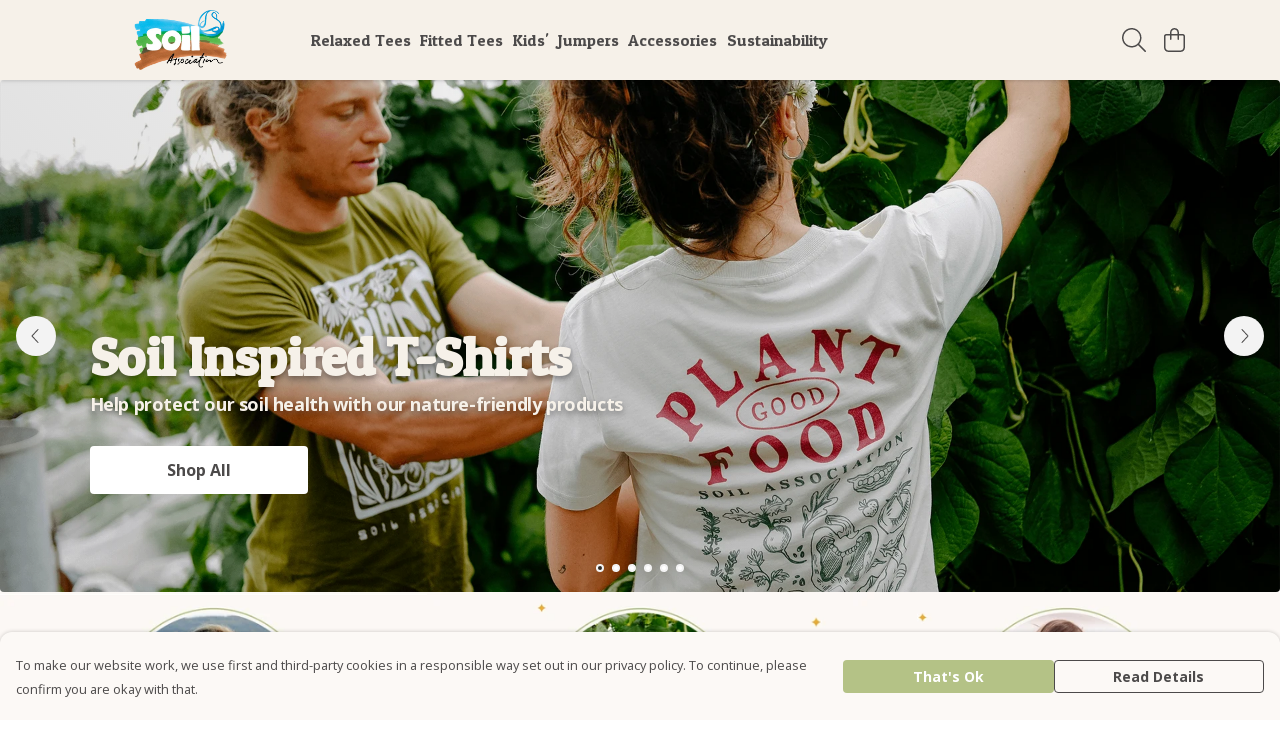

--- FILE ---
content_type: text/html
request_url: https://shop.soilassociation.org/
body_size: 2345
content:
<!DOCTYPE html>
<html lang="en">
  <head>
    <meta charset="UTF-8">
    <meta name="viewport" content="width=device-width, initial-scale=1.0">
    <link id="apple-touch-icon" rel="apple-touch-icon" href="#">
    <script type="module" crossorigin="" src="/assets/index.a17a56ef.js"></script>
    <link rel="modulepreload" crossorigin="" href="/assets/vue.bccf2447.js">
    <link rel="modulepreload" crossorigin="" href="/assets/sentry.13e8e62e.js">
    <link rel="stylesheet" href="/assets/index.dca9b00c.css">
  <link rel="manifest" href="/manifest.webmanifest"><title>Shop | Soil Association</title><link crossorigin="" href="https://fonts.gstatic.com" rel="preconnect"><link href="https://images.teemill.com" rel="preconnect"><link as="fetch" href="https://shop.soilassociation.org/omnis/v3/frontend/269381/getStoreCoreData/json/" rel="preload"><link as="fetch" href="/omnis/v3/divisions/269381/pages/301476/?imageType=object" rel="preload"><link fetchpriority="high" as="image" href="https://images.podos.io/4b5gpioc3bg2b5hwb2gac8hiyxumcltbcywbrpshcheaxz7r.png.webp?w=1920&h=768&fy=0.48872213057016&v=2" rel="preload"><link data-vue-meta="1" href="https://shop.soilassociation.org/" rel="canonical"><script>window.division_key = '269381';</script><meta data-vue-meta="1" vmid="author" content="Shop | Soil Association" name="author"><meta data-vue-meta="1" vmid="url" content="https://shop.soilassociation.org/" name="url"><meta data-vue-meta="1" vmid="description" content="Check out our exclusive nature-inspired designs printed on certified organic cotton and produced using renewable energy." name="description"><meta data-vue-meta="1" vmid="og:type" content="website" property="og:type"><meta data-vue-meta="1" vmid="og:url" content="https://shop.soilassociation.org/" property="og:url"><meta data-vue-meta="1" vmid="og:title" content="Shop | Soil Association" property="og:title"><meta data-vue-meta="1" vmid="og:description" content="Check out our exclusive nature-inspired designs printed on certified organic cotton and produced using renewable energy." property="og:description"><meta data-vue-meta="1" vmid="og:image" content="https://images.podos.io/tefxd1mb2cffpsimq55qx1kiisnffpqm04vkxzbu82ghy14n.png.png?w=1200&h=auto" property="og:image"><meta vmid="og:site_name" content="Soil Association" property="og:site_name"><meta data-vue-meta="1" vmid="twitter:card" content="photo" property="twitter:card"><meta data-vue-meta="1" vmid="twitter:description" content="Check out our exclusive nature-inspired designs printed on certified organic cotton and produced using renewable energy." property="twitter:description"><meta data-vue-meta="1" vmid="twitter:title" content="Shop | Soil Association" property="twitter:title"><meta data-vue-meta="1" vmid="twitter:image" content="https://images.podos.io/tefxd1mb2cffpsimq55qx1kiisnffpqm04vkxzbu82ghy14n.png.png?w=1200&h=auto" property="twitter:image"><meta vmid="apple-mobile-web-app-capable" content="yes" property="apple-mobile-web-app-capable"><meta vmid="apple-mobile-web-app-status-bar-style" content="black" property="apple-mobile-web-app-status-bar-style"><meta vmid="apple-mobile-web-app-title" content="Soil Association" property="apple-mobile-web-app-title"><style>@font-face {
  font-family: "Patua One Fallback: Arial";
  src: local('Arial');
  ascent-override: 97.0694%;
  descent-override: 24.6668%;
  size-adjust: 100.1345%;
}
@font-face {
  font-family: "Patua One Fallback: Roboto";
  src: local('Roboto');
  ascent-override: 97.1768%;
  descent-override: 24.6941%;
  size-adjust: 100.0239%;
}@font-face {
  font-family: "Open Sans Fallback: Arial";
  src: local('Arial');
  ascent-override: 101.1768%;
  descent-override: 27.7323%;
  size-adjust: 105.6416%;
}
@font-face {
  font-family: "Open Sans Fallback: Roboto";
  src: local('Roboto');
  ascent-override: 101.2887%;
  descent-override: 27.763%;
  size-adjust: 105.5249%;
}</style></head>

  <body>
    <div id="app"></div>
    
  <noscript><iframe src="https://www.googletagmanager.com/ns.html?id=GTM-MH6RJHM" height="0" width="0" style="display:none;visibility:hidden"></iframe></noscript><noscript>This site relies on JavaScript to do awesome things, please enable it in your browser</noscript></body>
  <script>
    (() => {
      /**
       * Disable the default browser prompt for PWA installation
       * @see https://developer.mozilla.org/en-US/docs/Web/API/BeforeInstallPromptEvent
       */
      window.addEventListener('beforeinstallprompt', event => {
        event.preventDefault();
      });

      var activeWorker = navigator.serviceWorker?.controller;
      var appVersion = window.localStorage.getItem('appVersion');
      var validVersion = 'v1';

      if (!activeWorker) {
        window.localStorage.setItem('appVersion', validVersion);

        return;
      }

      if (!appVersion || appVersion !== validVersion) {
        window.localStorage.setItem('appVersion', validVersion);

        if (navigator.serviceWorker) {
          navigator.serviceWorker
            .getRegistrations()
            .then(function (registrations) {
              var promises = [];

              registrations.forEach(registration => {
                promises.push(registration.unregister());
              });

              if (window.caches) {
                caches.keys().then(cachedFiles => {
                  cachedFiles.forEach(cache => {
                    promises.push(caches.delete(cache));
                  });
                });
              }

              Promise.all(promises).then(function () {
                console.log('Reload Window: Index');
                window.location.reload();
              });
            });
        }
      }
    })();
  </script>
</html>


--- FILE ---
content_type: text/javascript
request_url: https://shop.soilassociation.org/assets/faPlus.1787f7e1.js
body_size: 459
content:
import"./index.a17a56ef.js";var e={},l;function d(){return l||(l=1,function(a){Object.defineProperty(a,"__esModule",{value:!0});var u="fal",n="plus",r=448,f=512,i=[10133,61543,"add"],v="2b",c="M432 256C432 264.8 424.8 272 416 272h-176V448c0 8.844-7.156 16.01-16 16.01S208 456.8 208 448V272H32c-8.844 0-16-7.15-16-15.99C16 247.2 23.16 240 32 240h176V64c0-8.844 7.156-15.99 16-15.99S240 55.16 240 64v176H416C424.8 240 432 247.2 432 256z";a.definition={prefix:u,iconName:n,icon:[r,f,i,v,c]},a.faPlus=a.definition,a.prefix=u,a.iconName=n,a.width=r,a.height=f,a.ligatures=i,a.unicode=v,a.svgPathData=c,a.aliases=i}(e)),e}var t=d();export{t as f};
//# sourceMappingURL=faPlus.1787f7e1.js.map


--- FILE ---
content_type: text/javascript
request_url: https://shop.soilassociation.org/assets/faTrashAlt.cf7e27c4.js
body_size: 258
content:
import"./index.a17a56ef.js";import{r as n}from"./faTrashCan.96da2c78.js";var e={},r;function t(){return r||(r=1,function(i){Object.defineProperty(i,"__esModule",{value:!0});var a=n();i.definition={prefix:a.prefix,iconName:a.iconName,icon:[a.width,a.height,a.aliases,a.unicode,a.svgPathData]},i.faTrashAlt=i.definition,i.prefix=a.prefix,i.iconName=a.iconName,i.width=a.width,i.height=a.height,i.ligatures=a.aliases,i.unicode=a.unicode,i.svgPathData=a.svgPathData,i.aliases=a.aliases}(e)),e}var u=t();export{u as f};
//# sourceMappingURL=faTrashAlt.cf7e27c4.js.map


--- FILE ---
content_type: text/javascript
request_url: https://shop.soilassociation.org/assets/faUndo.f8c06d17.js
body_size: 513
content:
import"./index.a17a56ef.js";var r={},t={},u;function v(){return u||(u=1,function(a){Object.defineProperty(a,"__esModule",{value:!0});var i="fal",n="arrow-rotate-left",f=512,o=512,e=[8634,"arrow-left-rotate","arrow-rotate-back","arrow-rotate-backward","undo"],c="f0e2",d="M480 256c0 123.5-100.4 223.9-223.9 223.9c-69.41 0-133.9-31.3-176.7-86.05c-5.438-6.938-4.203-17 2.75-22.44c6.984-5.531 17.03-4.25 22.47 2.75C141.3 421.1 196.5 448 256 448c105.9 0 192-86.13 192-192s-86.13-192-192-192C187.1 64 124.5 100.7 90.15 160H176C184.8 160 192 167.2 192 176S184.8 192 176 192h-128C39.16 192 32 184.8 32 176v-128C32 39.16 39.16 32 48 32S64 39.16 64 48v93.56C104.4 73.87 176.6 32.11 256.1 32.11C379.6 32.11 480 132.5 480 256z";a.definition={prefix:i,iconName:n,icon:[f,o,e,c,d]},a.faArrowRotateLeft=a.definition,a.prefix=i,a.iconName=n,a.width=f,a.height=o,a.ligatures=e,a.unicode=c,a.svgPathData=d,a.aliases=e}(t)),t}var h;function l(){return h||(h=1,function(a){Object.defineProperty(a,"__esModule",{value:!0});var i=v();a.definition={prefix:i.prefix,iconName:i.iconName,icon:[i.width,i.height,i.aliases,i.unicode,i.svgPathData]},a.faUndo=a.definition,a.prefix=i.prefix,a.iconName=i.iconName,a.width=i.width,a.height=i.height,a.ligatures=i.aliases,a.unicode=i.unicode,a.svgPathData=i.svgPathData,a.aliases=i.aliases}(r)),r}var g=l();export{g as f};
//# sourceMappingURL=faUndo.f8c06d17.js.map


--- FILE ---
content_type: text/javascript
request_url: https://shop.soilassociation.org/assets/TmlFont.4727db10.js
body_size: 8
content:
import"./index.a17a56ef.js";import{bn as i}from"./index.a17a56ef.js";import"./vue.bccf2447.js";import"./sentry.13e8e62e.js";export{i as default};
//# sourceMappingURL=TmlFont.4727db10.js.map


--- FILE ---
content_type: text/javascript
request_url: https://shop.soilassociation.org/assets/NewsletterSubscribe.8c998fb3.js
body_size: 1777
content:
import{_ as v,cJ as x,cG as N,ab as s,u as w,t as B,i as S,E as V}from"./index.a17a56ef.js";import{t as p,x as d,O as b,P as t,Q as m,N as i,Z as y,M as g,z as E,J as a}from"./vue.bccf2447.js";import{V as R,N as _}from"./index.3444e39b.js";import{c as P,a as T,b as A}from"./sentry.13e8e62e.js";const D={name:"PageBlockNewsletterSubscribe",components:{TmlFont:x},mixins:[N],data(){return{firstName:"",email:"",loading:!1}},computed:{buttonColor(){return this.block.property("primaryActions","boolean",!0)?void 0:this.block.property("textColor","string")},inputBgColor(){if(!this.bgColourTransparent)return this.block.property("backgroundColor","string");if(!this.fullBgColourTransparent)return this.block.property("fullBackgroundColor","string")}},methods:{async submit(){if(!await this.$refs.form.validateAll()){s("Looks like you're missing some details...");return}this.loading=!0,w().trackEvent({event:"onTeemailSubscribe"}),B.event("teemail-subscribe");try{const{MailingList:o}=await S(()=>import("./index.8978c8e1.js").then(n=>n.i),["assets/index.8978c8e1.js","assets/index.44fa88b4.css","assets/teemail-mailing-list.4aa16da7.js","assets/index.a17a56ef.js","assets/index.dca9b00c.css","assets/vue.bccf2447.js","assets/sentry.13e8e62e.js","assets/index.3444e39b.js","assets/store.8d27cae1.js","assets/faPaperPlane.92d02510.js","assets/faSlidersH.6bef86c3.js","assets/faCog.28211064.js","assets/faClock.cdaa5e19.js","assets/faSync.23ef876f.js","assets/faLink.289f51b8.js","assets/debounce.741ff950.js","assets/copyToClipboard.f74e5512.js","assets/startCase.86a80649.js"]);await o.subscribe(this.$store.state.subdomain.division,this.block.property("mailingList","number"),{email:this.email,firstName:this.firstName}),s("We've sent you an email to verify your subscription")}catch(o){switch(V.Log.tag("teemail").red(`Provider - ${o.constructor.name}`).space().error(o),P(n=>{n.setExtras({campaign:this.campaign})}),o.constructor){case _:A("404'ed attempting to subscribe a user to a mailing list"),s.error("Sorry, looks like the mailing list you're trying to subscribe to no longer exists");break;case R:s.error(o.message);break;default:T(o),s.error("Sorry, something went wrong subscribing you to that list, we've made our team aware of the issue");break}}finally{this.loading=!1}}}},L={class:"flex-1 justify-center mb-4"},M={class:"flex-1"};function z(r,o,n,F,l,e){const f=a("tml-font"),u=a("tml-input"),k=a("tml-button"),C=a("tml-anchor"),h=a("tml-form");return p(),d("div",{style:i({borderRadius:r.block.property("borderRadius","string")})},[b("div",{class:E(["flex wrapper",{stacked:r.block.property("stacked","boolean",!1),"px-4":r.shouldApplyPadding}]),style:i({backgroundColor:r.block.property("backgroundColor","string","#0000"),paddingTop:r.block.property("spacing","string","3rem"),paddingBottom:r.block.property("spacing","string","3rem"),borderRadius:r.block.property("borderRadius","string")})},[b("div",L,[t(f,{font:r.block.property("font")},{default:m(()=>[r.block.property("title")?(p(),d("h2",{key:0,class:"title mb-4",style:i({color:r.block.property("textColor")})},y(r.block.property("title","string",null,r.bindingData)),5)):g("",!0)]),_:1},8,["font"]),r.block.property("copy")?(p(),d("p",{key:0,class:"copy",style:i({color:r.block.property("textColor")})},y(r.block.property("copy","string",null,r.bindingData)),5)):g("",!0)]),b("div",M,[t(h,{ref:"form",class:"form items-start flex flex-col","form-name":`newsletter-subscribe-${r.block.id}`},{default:m(()=>[t(u,{modelValue:l.firstName,"onUpdate:modelValue":o[0]||(o[0]=c=>l.firstName=c),"field-name":"firstName",placeholder:"First name","auto-complete":"given-name",class:"mb-2","background-color":e.inputBgColor,"text-primary-color":r.block.property("textColor","string","#000"),"text-secondary-color":r.block.property("textColor","string","#000"),"text-error-color":r.block.property("textColor","string","#000"),"border-color":r.block.property("textColor","string","#000"),"border-focused-color":r.block.property("textColor","string","#000"),"border-error-color":r.block.property("textColor","string","#000"),"border-radius":r.block.property("formBorderRadius","string"),"validation-rules":{required:!0}},null,8,["modelValue","background-color","text-primary-color","text-secondary-color","text-error-color","border-color","border-focused-color","border-error-color","border-radius"]),t(u,{modelValue:l.email,"onUpdate:modelValue":o[1]||(o[1]=c=>l.email=c),placeholder:"Email","field-name":"email","auto-complete":"email","background-color":e.inputBgColor,"text-primary-color":r.block.property("textColor","string","#000"),"text-secondary-color":r.block.property("textColor","string","#000"),"text-error-color":r.block.property("textColor","string","#000"),"border-color":r.block.property("textColor","string","#000"),"border-focused-color":r.block.property("textColor","string","#000"),"border-error-color":r.block.property("textColor","string","#000"),"border-radius":r.block.property("formBorderRadius","string"),"validation-rules":{required:!0,email:!0},onSubmit:e.submit},null,8,["modelValue","background-color","text-primary-color","text-secondary-color","text-error-color","border-color","border-focused-color","border-error-color","border-radius","onSubmit"]),t(k,{text:r.block.property("buttonText","string","Subscribe",r.bindingData),primary:!!r.block.property("primaryActions","boolean",!1),"text-color":e.buttonColor,"border-color":e.buttonColor,"border-radius":r.block.property("buttonBorderRadius","string"),fill:!1,loading:l.loading,onClick:e.submit},null,8,["text","primary","text-color","border-color","border-radius","loading","onClick"]),t(C,{class:"privacy-policy text-xs mt-6",text:"Privacy policy",href:"/privacy-policy",style:i({color:r.block.property("textColor","string","#000")})},null,8,["style"])]),_:1},8,["form-name"])])],6)],4)}const O=v(D,[["render",z],["__scopeId","data-v-f2a642e2"]]);export{O as default};
//# sourceMappingURL=NewsletterSubscribe.8c998fb3.js.map


--- FILE ---
content_type: text/javascript
request_url: https://shop.soilassociation.org/assets/TmlIconTray.a7fd956e.js
body_size: 579
content:
import{_ as c,T as l}from"./index.a17a56ef.js";import{J as i,t,x as o,F as _,$ as m,R as f,Q as d,P as p,N as h,a0 as u}from"./vue.bccf2447.js";import"./sentry.13e8e62e.js";const y={name:"TmlIconTray",components:{TmlAnchor:l},props:{icons:{type:Array,required:!0},height:String}},g={class:"tml-icon-tray"};function k(v,C,n,T,x,I){const a=i("font-awesome-icon");return t(),o("div",g,[(t(!0),o(_,null,m(n.icons,(e,r)=>(t(),o("div",{key:r,class:"tml-icon"},[(t(),f(u(e.href||e.onClick?"tml-anchor":"div"),{href:e.href,target:e.target,onClick:s=>{e.onClick&&e.onClick(s)}},{default:d(()=>[p(a,{icon:e.icon,style:h({height:n.height})},null,8,["icon","style"])]),_:2},1032,["href","target","onClick"]))]))),128))])}const A=c(y,[["render",k],["__scopeId","data-v-3c7a2fe0"]]);export{A as default};
//# sourceMappingURL=TmlIconTray.a7fd956e.js.map


--- FILE ---
content_type: text/javascript
request_url: https://shop.soilassociation.org/assets/tinycolor.ce71cdea.js
body_size: 4918
content:
import"./index.a17a56ef.js";var N={exports:{}};(function(R){(function(c){var z=/^\s+/,B=/\s+$/,G=0,f=c.round,_=c.min,m=c.max,S=c.random;function s(e,r){if(e=e||"",r=r||{},e instanceof s)return e;if(!(this instanceof s))return new s(e,r);var t=O(e);this._originalInput=e,this._r=t.r,this._g=t.g,this._b=t.b,this._a=t.a,this._roundA=f(100*this._a)/100,this._format=r.format||t.format,this._gradientType=r.gradientType,this._r<1&&(this._r=f(this._r)),this._g<1&&(this._g=f(this._g)),this._b<1&&(this._b=f(this._b)),this._ok=t.ok,this._tc_id=G++}s.prototype={isDark:function(){return this.getBrightness()<128},isLight:function(){return!this.isDark()},isValid:function(){return this._ok},getOriginalInput:function(){return this._originalInput},getFormat:function(){return this._format},getAlpha:function(){return this._a},getBrightness:function(){var e=this.toRgb();return(e.r*299+e.g*587+e.b*114)/1e3},getLuminance:function(){var e=this.toRgb(),r,t,i,a,n,h;return r=e.r/255,t=e.g/255,i=e.b/255,r<=.03928?a=r/12.92:a=c.pow((r+.055)/1.055,2.4),t<=.03928?n=t/12.92:n=c.pow((t+.055)/1.055,2.4),i<=.03928?h=i/12.92:h=c.pow((i+.055)/1.055,2.4),.2126*a+.7152*n+.0722*h},setAlpha:function(e){return this._a=I(e),this._roundA=f(100*this._a)/100,this},toHsv:function(){var e=F(this._r,this._g,this._b);return{h:e.h*360,s:e.s,v:e.v,a:this._a}},toHsvString:function(){var e=F(this._r,this._g,this._b),r=f(e.h*360),t=f(e.s*100),i=f(e.v*100);return this._a==1?"hsv("+r+", "+t+"%, "+i+"%)":"hsva("+r+", "+t+"%, "+i+"%, "+this._roundA+")"},toHsl:function(){var e=H(this._r,this._g,this._b);return{h:e.h*360,s:e.s,l:e.l,a:this._a}},toHslString:function(){var e=H(this._r,this._g,this._b),r=f(e.h*360),t=f(e.s*100),i=f(e.l*100);return this._a==1?"hsl("+r+", "+t+"%, "+i+"%)":"hsla("+r+", "+t+"%, "+i+"%, "+this._roundA+")"},toHex:function(e){return T(this._r,this._g,this._b,e)},toHexString:function(e){return"#"+this.toHex(e)},toHex8:function(e){return M(this._r,this._g,this._b,this._a,e)},toHex8String:function(e){return"#"+this.toHex8(e)},toRgb:function(){return{r:f(this._r),g:f(this._g),b:f(this._b),a:this._a}},toRgbString:function(){return this._a==1?"rgb("+f(this._r)+", "+f(this._g)+", "+f(this._b)+")":"rgba("+f(this._r)+", "+f(this._g)+", "+f(this._b)+", "+this._roundA+")"},toPercentageRgb:function(){return{r:f(u(this._r,255)*100)+"%",g:f(u(this._g,255)*100)+"%",b:f(u(this._b,255)*100)+"%",a:this._a}},toPercentageRgbString:function(){return this._a==1?"rgb("+f(u(this._r,255)*100)+"%, "+f(u(this._g,255)*100)+"%, "+f(u(this._b,255)*100)+"%)":"rgba("+f(u(this._r,255)*100)+"%, "+f(u(this._g,255)*100)+"%, "+f(u(this._b,255)*100)+"%, "+this._roundA+")"},toName:function(){return this._a===0?"transparent":this._a<1?!1:re[T(this._r,this._g,this._b,!0)]||!1},toFilter:function(e){var r="#"+C(this._r,this._g,this._b,this._a),t=r,i=this._gradientType?"GradientType = 1, ":"";if(e){var a=s(e);t="#"+C(a._r,a._g,a._b,a._a)}return"progid:DXImageTransform.Microsoft.gradient("+i+"startColorstr="+r+",endColorstr="+t+")"},toString:function(e){var r=!!e;e=e||this._format;var t=!1,i=this._a<1&&this._a>=0,a=!r&&i&&(e==="hex"||e==="hex6"||e==="hex3"||e==="hex4"||e==="hex8"||e==="name");return a?e==="name"&&this._a===0?this.toName():this.toRgbString():(e==="rgb"&&(t=this.toRgbString()),e==="prgb"&&(t=this.toPercentageRgbString()),(e==="hex"||e==="hex6")&&(t=this.toHexString()),e==="hex3"&&(t=this.toHexString(!0)),e==="hex4"&&(t=this.toHex8String(!0)),e==="hex8"&&(t=this.toHex8String()),e==="name"&&(t=this.toName()),e==="hsl"&&(t=this.toHslString()),e==="hsv"&&(t=this.toHsvString()),t||this.toHexString())},clone:function(){return s(this.toString())},_applyModification:function(e,r){var t=e.apply(null,[this].concat([].slice.call(r)));return this._r=t._r,this._g=t._g,this._b=t._b,this.setAlpha(t._a),this},lighten:function(){return this._applyModification(V,arguments)},brighten:function(){return this._applyModification(W,arguments)},darken:function(){return this._applyModification(X,arguments)},desaturate:function(){return this._applyModification(U,arguments)},saturate:function(){return this._applyModification($,arguments)},greyscale:function(){return this._applyModification(D,arguments)},spin:function(){return this._applyModification(Z,arguments)},_applyCombination:function(e,r){return e.apply(null,[this].concat([].slice.call(r)))},analogous:function(){return this._applyCombination(ee,arguments)},complement:function(){return this._applyCombination(J,arguments)},monochromatic:function(){return this._applyCombination(te,arguments)},splitcomplement:function(){return this._applyCombination(Y,arguments)},triad:function(){return this._applyCombination(K,arguments)},tetrad:function(){return this._applyCombination(Q,arguments)}},s.fromRatio=function(e,r){if(typeof e=="object"){var t={};for(var i in e)e.hasOwnProperty(i)&&(i==="a"?t[i]=e[i]:t[i]=x(e[i]));e=t}return s(e,r)};function O(e){var r={r:0,g:0,b:0},t=1,i=null,a=null,n=null,h=!1,l=!1;return typeof e=="string"&&(e=se(e)),typeof e=="object"&&(y(e.r)&&y(e.g)&&y(e.b)?(r=j(e.r,e.g,e.b),h=!0,l=String(e.r).substr(-1)==="%"?"prgb":"rgb"):y(e.h)&&y(e.s)&&y(e.v)?(i=x(e.s),a=x(e.v),r=q(e.h,i,a),h=!0,l="hsv"):y(e.h)&&y(e.s)&&y(e.l)&&(i=x(e.s),n=x(e.l),r=L(e.h,i,n),h=!0,l="hsl"),e.hasOwnProperty("a")&&(t=e.a)),t=I(t),{ok:h,format:e.format||l,r:_(255,m(r.r,0)),g:_(255,m(r.g,0)),b:_(255,m(r.b,0)),a:t}}function j(e,r,t){return{r:u(e,255)*255,g:u(r,255)*255,b:u(t,255)*255}}function H(e,r,t){e=u(e,255),r=u(r,255),t=u(t,255);var i=m(e,r,t),a=_(e,r,t),n,h,l=(i+a)/2;if(i==a)n=h=0;else{var g=i-a;switch(h=l>.5?g/(2-i-a):g/(i+a),i){case e:n=(r-t)/g+(r<t?6:0);break;case r:n=(t-e)/g+2;break;case t:n=(e-r)/g+4;break}n/=6}return{h:n,s:h,l}}function L(e,r,t){var i,a,n;e=u(e,360),r=u(r,100),t=u(t,100);function h(b,A,p){return p<0&&(p+=1),p>1&&(p-=1),p<1/6?b+(A-b)*6*p:p<1/2?A:p<2/3?b+(A-b)*(2/3-p)*6:b}if(r===0)i=a=n=t;else{var l=t<.5?t*(1+r):t+r-t*r,g=2*t-l;i=h(g,l,e+1/3),a=h(g,l,e),n=h(g,l,e-1/3)}return{r:i*255,g:a*255,b:n*255}}function F(e,r,t){e=u(e,255),r=u(r,255),t=u(t,255);var i=m(e,r,t),a=_(e,r,t),n,h,l=i,g=i-a;if(h=i===0?0:g/i,i==a)n=0;else{switch(i){case e:n=(r-t)/g+(r<t?6:0);break;case r:n=(t-e)/g+2;break;case t:n=(e-r)/g+4;break}n/=6}return{h:n,s:h,v:l}}function q(e,r,t){e=u(e,360)*6,r=u(r,100),t=u(t,100);var i=c.floor(e),a=e-i,n=t*(1-r),h=t*(1-a*r),l=t*(1-(1-a)*r),g=i%6,b=[t,h,n,n,l,t][g],A=[l,t,t,h,n,n][g],p=[n,n,l,t,t,h][g];return{r:b*255,g:A*255,b:p*255}}function T(e,r,t,i){var a=[d(f(e).toString(16)),d(f(r).toString(16)),d(f(t).toString(16))];return i&&a[0].charAt(0)==a[0].charAt(1)&&a[1].charAt(0)==a[1].charAt(1)&&a[2].charAt(0)==a[2].charAt(1)?a[0].charAt(0)+a[1].charAt(0)+a[2].charAt(0):a.join("")}function M(e,r,t,i,a){var n=[d(f(e).toString(16)),d(f(r).toString(16)),d(f(t).toString(16)),d(E(i))];return a&&n[0].charAt(0)==n[0].charAt(1)&&n[1].charAt(0)==n[1].charAt(1)&&n[2].charAt(0)==n[2].charAt(1)&&n[3].charAt(0)==n[3].charAt(1)?n[0].charAt(0)+n[1].charAt(0)+n[2].charAt(0)+n[3].charAt(0):n.join("")}function C(e,r,t,i){var a=[d(E(i)),d(f(e).toString(16)),d(f(r).toString(16)),d(f(t).toString(16))];return a.join("")}s.equals=function(e,r){return!e||!r?!1:s(e).toRgbString()==s(r).toRgbString()},s.random=function(){return s.fromRatio({r:S(),g:S(),b:S()})};function U(e,r){r=r===0?0:r||10;var t=s(e).toHsl();return t.s-=r/100,t.s=k(t.s),s(t)}function $(e,r){r=r===0?0:r||10;var t=s(e).toHsl();return t.s+=r/100,t.s=k(t.s),s(t)}function D(e){return s(e).desaturate(100)}function V(e,r){r=r===0?0:r||10;var t=s(e).toHsl();return t.l+=r/100,t.l=k(t.l),s(t)}function W(e,r){r=r===0?0:r||10;var t=s(e).toRgb();return t.r=m(0,_(255,t.r-f(255*-(r/100)))),t.g=m(0,_(255,t.g-f(255*-(r/100)))),t.b=m(0,_(255,t.b-f(255*-(r/100)))),s(t)}function X(e,r){r=r===0?0:r||10;var t=s(e).toHsl();return t.l-=r/100,t.l=k(t.l),s(t)}function Z(e,r){var t=s(e).toHsl(),i=(t.h+r)%360;return t.h=i<0?360+i:i,s(t)}function J(e){var r=s(e).toHsl();return r.h=(r.h+180)%360,s(r)}function K(e){var r=s(e).toHsl(),t=r.h;return[s(e),s({h:(t+120)%360,s:r.s,l:r.l}),s({h:(t+240)%360,s:r.s,l:r.l})]}function Q(e){var r=s(e).toHsl(),t=r.h;return[s(e),s({h:(t+90)%360,s:r.s,l:r.l}),s({h:(t+180)%360,s:r.s,l:r.l}),s({h:(t+270)%360,s:r.s,l:r.l})]}function Y(e){var r=s(e).toHsl(),t=r.h;return[s(e),s({h:(t+72)%360,s:r.s,l:r.l}),s({h:(t+216)%360,s:r.s,l:r.l})]}function ee(e,r,t){r=r||6,t=t||30;var i=s(e).toHsl(),a=360/t,n=[s(e)];for(i.h=(i.h-(a*r>>1)+720)%360;--r;)i.h=(i.h+a)%360,n.push(s(i));return n}function te(e,r){r=r||6;for(var t=s(e).toHsv(),i=t.h,a=t.s,n=t.v,h=[],l=1/r;r--;)h.push(s({h:i,s:a,v:n})),n=(n+l)%1;return h}s.mix=function(e,r,t){t=t===0?0:t||50;var i=s(e).toRgb(),a=s(r).toRgb(),n=t/100,h={r:(a.r-i.r)*n+i.r,g:(a.g-i.g)*n+i.g,b:(a.b-i.b)*n+i.b,a:(a.a-i.a)*n+i.a};return s(h)},s.readability=function(e,r){var t=s(e),i=s(r);return(c.max(t.getLuminance(),i.getLuminance())+.05)/(c.min(t.getLuminance(),i.getLuminance())+.05)},s.isReadable=function(e,r,t){var i=s.readability(e,r),a,n;switch(n=!1,a=fe(t),a.level+a.size){case"AAsmall":case"AAAlarge":n=i>=4.5;break;case"AAlarge":n=i>=3;break;case"AAAsmall":n=i>=7;break}return n},s.mostReadable=function(e,r,t){var i=null,a=0,n,h,l,g;t=t||{},h=t.includeFallbackColors,l=t.level,g=t.size;for(var b=0;b<r.length;b++)n=s.readability(e,r[b]),n>a&&(a=n,i=s(r[b]));return s.isReadable(e,i,{level:l,size:g})||!h?i:(t.includeFallbackColors=!1,s.mostReadable(e,["#fff","#000"],t))};var w=s.names={aliceblue:"f0f8ff",antiquewhite:"faebd7",aqua:"0ff",aquamarine:"7fffd4",azure:"f0ffff",beige:"f5f5dc",bisque:"ffe4c4",black:"000",blanchedalmond:"ffebcd",blue:"00f",blueviolet:"8a2be2",brown:"a52a2a",burlywood:"deb887",burntsienna:"ea7e5d",cadetblue:"5f9ea0",chartreuse:"7fff00",chocolate:"d2691e",coral:"ff7f50",cornflowerblue:"6495ed",cornsilk:"fff8dc",crimson:"dc143c",cyan:"0ff",darkblue:"00008b",darkcyan:"008b8b",darkgoldenrod:"b8860b",darkgray:"a9a9a9",darkgreen:"006400",darkgrey:"a9a9a9",darkkhaki:"bdb76b",darkmagenta:"8b008b",darkolivegreen:"556b2f",darkorange:"ff8c00",darkorchid:"9932cc",darkred:"8b0000",darksalmon:"e9967a",darkseagreen:"8fbc8f",darkslateblue:"483d8b",darkslategray:"2f4f4f",darkslategrey:"2f4f4f",darkturquoise:"00ced1",darkviolet:"9400d3",deeppink:"ff1493",deepskyblue:"00bfff",dimgray:"696969",dimgrey:"696969",dodgerblue:"1e90ff",firebrick:"b22222",floralwhite:"fffaf0",forestgreen:"228b22",fuchsia:"f0f",gainsboro:"dcdcdc",ghostwhite:"f8f8ff",gold:"ffd700",goldenrod:"daa520",gray:"808080",green:"008000",greenyellow:"adff2f",grey:"808080",honeydew:"f0fff0",hotpink:"ff69b4",indianred:"cd5c5c",indigo:"4b0082",ivory:"fffff0",khaki:"f0e68c",lavender:"e6e6fa",lavenderblush:"fff0f5",lawngreen:"7cfc00",lemonchiffon:"fffacd",lightblue:"add8e6",lightcoral:"f08080",lightcyan:"e0ffff",lightgoldenrodyellow:"fafad2",lightgray:"d3d3d3",lightgreen:"90ee90",lightgrey:"d3d3d3",lightpink:"ffb6c1",lightsalmon:"ffa07a",lightseagreen:"20b2aa",lightskyblue:"87cefa",lightslategray:"789",lightslategrey:"789",lightsteelblue:"b0c4de",lightyellow:"ffffe0",lime:"0f0",limegreen:"32cd32",linen:"faf0e6",magenta:"f0f",maroon:"800000",mediumaquamarine:"66cdaa",mediumblue:"0000cd",mediumorchid:"ba55d3",mediumpurple:"9370db",mediumseagreen:"3cb371",mediumslateblue:"7b68ee",mediumspringgreen:"00fa9a",mediumturquoise:"48d1cc",mediumvioletred:"c71585",midnightblue:"191970",mintcream:"f5fffa",mistyrose:"ffe4e1",moccasin:"ffe4b5",navajowhite:"ffdead",navy:"000080",oldlace:"fdf5e6",olive:"808000",olivedrab:"6b8e23",orange:"ffa500",orangered:"ff4500",orchid:"da70d6",palegoldenrod:"eee8aa",palegreen:"98fb98",paleturquoise:"afeeee",palevioletred:"db7093",papayawhip:"ffefd5",peachpuff:"ffdab9",peru:"cd853f",pink:"ffc0cb",plum:"dda0dd",powderblue:"b0e0e6",purple:"800080",rebeccapurple:"663399",red:"f00",rosybrown:"bc8f8f",royalblue:"4169e1",saddlebrown:"8b4513",salmon:"fa8072",sandybrown:"f4a460",seagreen:"2e8b57",seashell:"fff5ee",sienna:"a0522d",silver:"c0c0c0",skyblue:"87ceeb",slateblue:"6a5acd",slategray:"708090",slategrey:"708090",snow:"fffafa",springgreen:"00ff7f",steelblue:"4682b4",tan:"d2b48c",teal:"008080",thistle:"d8bfd8",tomato:"ff6347",turquoise:"40e0d0",violet:"ee82ee",wheat:"f5deb3",white:"fff",whitesmoke:"f5f5f5",yellow:"ff0",yellowgreen:"9acd32"},re=s.hexNames=ie(w);function ie(e){var r={};for(var t in e)e.hasOwnProperty(t)&&(r[e[t]]=t);return r}function I(e){return e=parseFloat(e),(isNaN(e)||e<0||e>1)&&(e=1),e}function u(e,r){ne(e)&&(e="100%");var t=ae(e);return e=_(r,m(0,parseFloat(e))),t&&(e=parseInt(e*r,10)/100),c.abs(e-r)<1e-6?1:e%r/parseFloat(r)}function k(e){return _(1,m(0,e))}function o(e){return parseInt(e,16)}function ne(e){return typeof e=="string"&&e.indexOf(".")!=-1&&parseFloat(e)===1}function ae(e){return typeof e=="string"&&e.indexOf("%")!=-1}function d(e){return e.length==1?"0"+e:""+e}function x(e){return e<=1&&(e=e*100+"%"),e}function E(e){return c.round(parseFloat(e)*255).toString(16)}function P(e){return o(e)/255}var v=function(){var e="[-\\+]?\\d+%?",r="[-\\+]?\\d*\\.\\d+%?",t="(?:"+r+")|(?:"+e+")",i="[\\s|\\(]+("+t+")[,|\\s]+("+t+")[,|\\s]+("+t+")\\s*\\)?",a="[\\s|\\(]+("+t+")[,|\\s]+("+t+")[,|\\s]+("+t+")[,|\\s]+("+t+")\\s*\\)?";return{CSS_UNIT:new RegExp(t),rgb:new RegExp("rgb"+i),rgba:new RegExp("rgba"+a),hsl:new RegExp("hsl"+i),hsla:new RegExp("hsla"+a),hsv:new RegExp("hsv"+i),hsva:new RegExp("hsva"+a),hex3:/^#?([0-9a-fA-F]{1})([0-9a-fA-F]{1})([0-9a-fA-F]{1})$/,hex6:/^#?([0-9a-fA-F]{2})([0-9a-fA-F]{2})([0-9a-fA-F]{2})$/,hex4:/^#?([0-9a-fA-F]{1})([0-9a-fA-F]{1})([0-9a-fA-F]{1})([0-9a-fA-F]{1})$/,hex8:/^#?([0-9a-fA-F]{2})([0-9a-fA-F]{2})([0-9a-fA-F]{2})([0-9a-fA-F]{2})$/}}();function y(e){return!!v.CSS_UNIT.exec(e)}function se(e){e=e.replace(z,"").replace(B,"").toLowerCase();var r=!1;if(w[e])e=w[e],r=!0;else if(e=="transparent")return{r:0,g:0,b:0,a:0,format:"name"};var t;return(t=v.rgb.exec(e))?{r:t[1],g:t[2],b:t[3]}:(t=v.rgba.exec(e))?{r:t[1],g:t[2],b:t[3],a:t[4]}:(t=v.hsl.exec(e))?{h:t[1],s:t[2],l:t[3]}:(t=v.hsla.exec(e))?{h:t[1],s:t[2],l:t[3],a:t[4]}:(t=v.hsv.exec(e))?{h:t[1],s:t[2],v:t[3]}:(t=v.hsva.exec(e))?{h:t[1],s:t[2],v:t[3],a:t[4]}:(t=v.hex8.exec(e))?{r:o(t[1]),g:o(t[2]),b:o(t[3]),a:P(t[4]),format:r?"name":"hex8"}:(t=v.hex6.exec(e))?{r:o(t[1]),g:o(t[2]),b:o(t[3]),format:r?"name":"hex"}:(t=v.hex4.exec(e))?{r:o(t[1]+""+t[1]),g:o(t[2]+""+t[2]),b:o(t[3]+""+t[3]),a:P(t[4]+""+t[4]),format:r?"name":"hex8"}:(t=v.hex3.exec(e))?{r:o(t[1]+""+t[1]),g:o(t[2]+""+t[2]),b:o(t[3]+""+t[3]),format:r?"name":"hex"}:!1}function fe(e){var r,t;return e=e||{level:"AA",size:"small"},r=(e.level||"AA").toUpperCase(),t=(e.size||"small").toLowerCase(),r!=="AA"&&r!=="AAA"&&(r="AA"),t!=="small"&&t!=="large"&&(t="small"),{level:r,size:t}}R.exports?R.exports=s:window.tinycolor=s})(Math)})(N);const ue=N.exports;export{ue as t};
//# sourceMappingURL=tinycolor.ce71cdea.js.map
